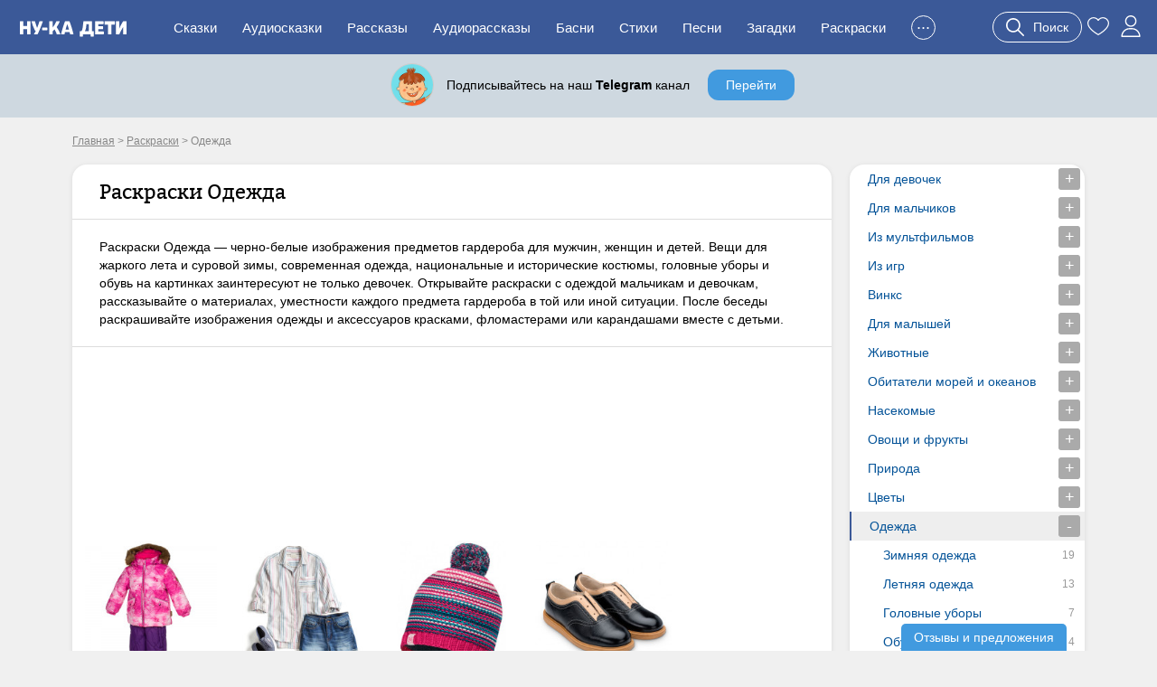

--- FILE ---
content_type: text/html; charset=UTF-8
request_url: https://nukadeti.ru/raskraski/odezhda
body_size: 16419
content:
<!DOCTYPE html><html lang="ru"><head><title>Раскраски Одежда - распечатать бесплатно</title><meta charset="utf-8" /><meta name="description" content="Раскраски Одежда — черно-белые изображения предметов гардероба для мужчин, женщин и детей. Вещи для жаркого лета и суровой зимы, современная одежда, национальные и исторические костюмы, головные уборы и обувь на картинках заинтересуют не только девочек. Открывайте раскраски с одеждой мальчикам и девочкам, рассказывайте о материалах, уместности каждого предмета гардероба в той или иной ситуации. После беседы раскрашивайте изображения одежды и аксессуаров красками, фломастерами или карандашами вместе с детьми." /><link rel="shortcut icon" href="/content/images/icons/favicon.ico" type="image/x-icon" /><meta name="viewport" content="width=device-width, initial-scale=1" /><link rel="canonical" href="https://nukadeti.ru/raskraski/odezhda" /><link rel="stylesheet" type="text/css" href="/content/css/static/884e902898390879b43ad817e9abc84b.css" /><script type="text/javascript" src="//ajax.googleapis.com/ajax/libs/jquery/2.1.3/jquery.min.js"></script><script type="text/javascript" src="/content/js/static/6df66cffad5a716bb41250795844ce47.js"></script>                <script async src="https://yandex.ru/ads/system/header-bidding.js"></script>
                <script>
                    var adfoxBiddersMap = {
                        "myTarget": "3291317",
                        "buzzoola": "3291255",
                        "betweenDigital": "3291822",
                        "sape": "3291397",
                        "adriver": "3318080",
                      //  "hybrid": "3338972",
                        "mediasniper": "3346555"
                    };
                    if (window.innerWidth <= 760) {
                        var adUnits = [{"code":"ya-hor1","bids":[{"bidder":"myTarget","params":{"placementId":"1793334"}},{"bidder":"buzzoola","params":{"placementId":"1289452"}},{"bidder":"sape","params":{"placementId":"934370"}},{"bidder":"betweenDigital","params":{"placementId":"4833316"}},{"bidder":"adriver","params":{"placementId":"186:nukadetiru_300x250_m_up"}},{"bidder":"mediasniper","params":{"placementId":"31418"}}],"sizes":[[300,250],[300,300],[300,320],[250,250]]}];
                    } else {
                        var adUnits = [{"code":"ya-hor1","bids":[{"bidder":"myTarget","params":{"placementId":"1793332"}},{"bidder":"buzzoola","params":{"placementId":"1289451"}},{"bidder":"sape","params":{"placementId":"934369"}},{"bidder":"betweenDigital","params":{"placementId":"4834009"}},{"bidder":"adriver","params":{"placementId":"186:nukadetiru_728x90_d_up"}},{"bidder":"mediasniper","params":{"placementId":"31417"}}],"sizes":[[820,180],[800,180],[800,100],[728,90],[640,180],[640,100],[600,150],[468,60]]},{"code":"adfx1","bids":[{"bidder":"myTarget","params":{"placementId":"1833614"}},{"bidder":"buzzoola","params":{"placementId":"1289237"}},{"bidder":"sape","params":{"placementId":"933998"}},{"bidder":"betweenDigital","params":{"placementId":"4834010"}},{"bidder":"adriver","params":{"placementId":"186:nukadetiru_300x600_right"}},{"bidder":"mediasniper","params":{"placementId":"31423"}}],"sizes":[[300,600],[300,300],[260,600],[260,300],[240,600],[240,400]]},{"code":"ya-fl-ad","bids":[{"bidder":"myTarget","params":{"placementId":"1826422"}},{"bidder":"buzzoola","params":{"placementId":"1290248"}},{"bidder":"sape","params":{"placementId":"935721"}},{"bidder":"betweenDigital","params":{"placementId":"4837065"}},{"bidder":"adriver","params":{"placementId":"186:nukadetiru_1000x120_d_FloorAd"}},{"bidder":"mediasniper","params":{"placementId":"31424"}}],"sizes":[[1080,120],[1000,120],[970,90],[960,90],[820,120],[728,90]]}];
                    }

                    for(var i in adUnits) {
                        if(adUnits[i].rules) {
                            for(j in adUnits[i].rules) {
                                for(k in adUnits[i].sizes) {
                                    if(adUnits[i].sizes[k][0] == adUnits[i].rules[j].width) {
                                        if(!(window.innerWidth > adUnits[i].rules[j].separateWidth)) {
                                            adUnits[i].sizes[k][0] = Math.floor(eval(adUnits[i].rules[j].rule))
                                        }
                                    }
                                }
                            }
                        }
                        for(var l in adUnits[i].bids) {
                            if(adUnits[i].bids[l].bidder == 'adriver') {
                                adUnits[i].bids[l].params.additional = {ext : {query: "cid=" + localStorage.getItem('adrcid')}};
                            }
                            else if(adUnits[i].bids[l].bidder == 'buzzoola') {
                                adUnits[i].bids[l].params.additional = {
                                    fpuids: (function () {
                                        try {
                                            return window.Buzzoola.User.getAllData();
                                        } catch (ex) {
                                            return {};
                                        }
                                    })()
                                }
                            }
                        }
                    }

                    var userTimeout = 1000;
                    window.YaHeaderBiddingSettings = {
                        biddersMap: adfoxBiddersMap,
                        adUnits: adUnits,
                        timeout: userTimeout,
                    };
                </script>
                <script src="https://content.adriver.ru/AdRiverFPS.js"></script>
                <script src="https://tube.buzzoola.com/js/lib/buzzoola_ext.js"></script>
                                    <script>window.yaContextCb = window.yaContextCb || []</script>
                                    <script src="https://yandex.ru/ads/system/context.js" async></script>
                </head><body class="coloration-cat"><div class="all"><div id="header"><div class="menu-wrap"><div class="menu-back"><div class="menu-inner container-full"><div class="logo-wrap"><noindex><div class="m-menu"><div class="menu-handler"><i></i></div></div></noindex><a href="/" class="logo"><img src="/content/images/logo-m.svg"></a></div><ul class="menu"><li><a href="/skazki">Сказки</a></li><li><a href="/audioskazki">Аудиосказки</a></li><li><a href="/rasskazy">Рассказы</a></li><li><a href="/audioskazki/rasskazy">Аудиорассказы</a></li><li class="last-8"><a href="/basni">Басни</a></li><li class="last-7"><a href="/stihi">Стихи</a></li><li class="last-6"><a href="/pesni">Песни</a></li><li class="last-5"><a href="/zagadki">Загадки</a></li><li class="last-4"><a href="/raskraski">Раскраски</a></li><li class="last-3"><a href="/blog">Блог</a></li><li class="last-2"><a href="/multiki">Мультики</a></li><li class="add-sr last-1"><a href="#"><span>+</span>Добавить</a></li><li class="hide-btn"><a href="#">...</a></li></ul><div class="u-acts"><a href="#" class="search-a search-act"><svg width="20" height="20"><use xlink:href="#search"></use></svg><span>Поиск</span></a><a href="/collection"><svg width="24" height="24"><use xlink:href="#to_like"></use></svg></a><a href="/auth" class="elem prof auth-btn"><svg width="24" height="24"><use xlink:href="#user"></use></svg></a></div></div></div></div></div><div id="crumbs" itemscope itemtype="http://schema.org/BreadcrumbList" class="container"><noindex><span itemscope itemprop="itemListElement" itemtype="http://schema.org/ListItem"><a itemprop="item" rel="nofollow" class="crumb" href="/"><span itemprop="name">Главная</span><meta itemprop="position" content="1"></a></span></noindex> > <span itemscope itemprop="itemListElement" itemtype="http://schema.org/ListItem"><a itemprop="item" class="crumb" href="/raskraski"><span itemprop="name">Раскраски</span><meta itemprop="position" content="2"></a></span> > <noindex><span class="crumb">Одежда</span></noindex></div><div class="two-cols container"><div class="l-col m-cont"><div class="big std st-bl cat-wrap" data-id="148"><div class="hdr"><h1>Раскраски Одежда</h1></div><div class="cnt cat-desc">Раскраски Одежда — черно-белые изображения предметов гардероба для мужчин, женщин и детей. Вещи для жаркого лета и суровой зимы, современная одежда, национальные и исторические костюмы, головные уборы и обувь на картинках заинтересуют не только девочек. Открывайте раскраски с одеждой мальчикам и девочкам, рассказывайте о материалах, уместности каждого предмета гардероба в той или иной ситуации. После беседы раскрашивайте изображения одежды и аксессуаров красками, фломастерами или карандашами вместе с детьми.</div><div class="cnt adv-hor"><div class="ad-block ya horiz"><div id="ya-hor1" class="ya-hor1"></div><script>
 function create(t, o, e) {
     window.yaContextCb.push(()=>{
         Ya.adfoxCode.createAdaptive({
                ownerId: 1489631,
                containerId: 'ya-hor1',
                params: t
            }, o, e);
        });
     }
     function createM() {
         create({
                pp: 'g',
                ps: 'grpf',
                p2: 'jklv'
            }, ['tablet', 'phone'], {
                tabletWidth: 760,
            phoneWidth: 480,
            isAutoReloads: true
        });
     }
     function createD() {
          create({
                pp: 'g',
                ps: 'grpf',
                p2: 'jklb'
            }, ['desktop'], {
                tabletWidth: 760,
            isAutoReloads: true
        });
     }
     if (window.innerWidth <= 760) {
         createM();
        // createD();
     }
     else {
         createD();
        // createM();
     }
</script></div></div><ul class="subcats color-cats"><li><a href="/raskraski/zimnyaya-odezhda" class="cat st-bl"><img src="/content/images/static/colorcat200x200/149_2222.jpg" alt="Раскраски Зимняя одежда"><h3>Зимняя одежда</h3></a></li><li><a href="/raskraski/letnyaya-odezhda" class="cat st-bl"><img src="/content/images/static/colorcat200x200/150_2223.jpg" alt="Раскраски Летняя одежда"><h3>Летняя одежда</h3></a></li><li><a href="/raskraski/golovnye-ubory" class="cat st-bl"><img src="/content/images/static/colorcat200x200/152_2224.jpg" alt="Раскраски Головные уборы"><h3>Головные уборы</h3></a></li><li><a href="/raskraski/obuv" class="cat st-bl"><img src="/content/images/static/colorcat200x200/151_2225.jpg" alt="Раскраски Обувь"><h3>Обувь</h3></a></li></ul><div class="clear"></div></div><div class="live-list colors"><div class="filter"><div class="filter-data" data-amount="35" data-pagesize="148" data-category="148" data-tags="0" data-type="color"></div><div class="f-item-wrr"><div class="f-item-wr"><div class="f-item sort"><span>Сортировать по:</span><a href="#" data-type="pop">Популярность</a><a href="#" data-type="date" class="active">Дата добавления</a><a href="#" data-type="likes">Лайки</a></div></div></div></div><ul class="std-list"><li class="st-bl" data-ex="358" data-or="304"><a href="/raskraski/varezhka"><img src="/content/images/static/color200x200/304_357.jpg" alt="Варежка" width="200" height="200"><div class="name">Варежка</div><span class="dwl-cnt">2315</span></a></li><li class="st-bl" data-ex="842" data-or="571"><a href="/raskraski/shapka-s-bubonom"><img src="/content/images/static/color200x200/571_841.jpg" alt="Шапка с бубоном" width="200" height="200"><div class="name">Шапка с бубоном</div><span class="dwl-cnt">2010</span></a></li><li class="st-bl" data-ex="1030" data-or="697"><a href="/raskraski/malenkaya-shuba"><img src="/content/images/static/color200x200/697_1029.jpg" alt="Маленькая шуба" width="200" height="200"><div class="name">Маленькая шуба</div><span class="dwl-cnt">908</span></a></li><li class="st-bl" data-ex="1032" data-or="698"><a href="/raskraski/sviter"><img src="/content/images/static/color200x200/698_1031.jpg" alt="Свитер" width="200" height="200"><div class="name">Свитер</div><span class="dwl-cnt">1131</span></a></li><li class="st-bl" data-ex="1034" data-or="699"><a href="/raskraski/valenki"><img src="/content/images/static/color200x200/699_1033.jpg" alt="Валенки" width="200" height="200"><div class="name">Валенки</div><span class="dwl-cnt">1051</span></a></li><li class="st-bl" data-ex="1036" data-or="700"><a href="/raskraski/kurtka"><img src="/content/images/static/color200x200/700_1035.jpg" alt="Куртка" width="200" height="200"><div class="name">Куртка</div><span class="dwl-cnt">629</span></a></li><li class="st-bl" data-ex="1038" data-or="701"><a href="/raskraski/detskie-sapozhki"><img src="/content/images/static/color200x200/701_1037.jpg" alt="Детские сапожки" width="200" height="200"><div class="name">Детские сапожки</div><span class="dwl-cnt">1047</span></a></li><li class="st-bl" data-ex="1040" data-or="702"><a href="/raskraski/zimnie-varezhki"><img src="/content/images/static/color200x200/702_1039.jpg" alt="Зимние варежки" width="200" height="200"><div class="name">Зимние варежки</div><span class="dwl-cnt">752</span></a></li><li class="st-bl" data-ex="1042" data-or="703"><a href="/raskraski/shapka-ushanka"><img src="/content/images/static/color200x200/703_1041.jpg" alt="Шапка ушанка" width="200" height="200"><div class="name">Шапка ушанка</div><span class="dwl-cnt">577</span></a></li><li class="st-bl" data-ex="1044" data-or="704"><a href="/raskraski/sharfik"><img src="/content/images/static/color200x200/704_1043.jpg" alt="Шарфик" width="200" height="200"><div class="name">Шарфик</div><span class="dwl-cnt">500</span></a></li><li class="st-bl" data-ex="1046" data-or="705"><a href="/raskraski/platice"><img src="/content/images/static/color200x200/705_1045.jpg" alt="Платьице" width="200" height="200"><div class="name">Платьице</div><span class="dwl-cnt">1755</span></a></li><li class="st-bl" data-ex="1048" data-or="706"><a href="/raskraski/shorty"><img src="/content/images/static/color200x200/706_1047.jpg" alt="Шорты" width="200" height="200"><div class="name">Шорты</div><span class="dwl-cnt">806</span></a></li><li class="st-bl" data-ex="1050" data-or="707"><a href="/raskraski/yubochka"><img src="/content/images/static/color200x200/lpatt.jpg" data-src="/content/images/static/color200x200/707_1049.jpg" class="lazy" alt="Юбочка" width="200" height="200"><div class="name">Юбочка</div><span class="dwl-cnt">678</span></a></li><li class="st-bl" data-ex="1052" data-or="708"><a href="/raskraski/sarafan"><img src="/content/images/static/color200x200/lpatt.jpg" data-src="/content/images/static/color200x200/708_1051.jpg" class="lazy" alt="Сарафан" width="200" height="200"><div class="name">Сарафан</div><span class="dwl-cnt">470</span></a></li><li class="st-bl" data-ex="1054" data-or="709"><a href="/raskraski/futbolka"><img src="/content/images/static/color200x200/lpatt.jpg" data-src="/content/images/static/color200x200/709_1053.jpg" class="lazy" alt="Футболка" width="200" height="200"><div class="name">Футболка</div><span class="dwl-cnt">889</span></a></li><li class="st-bl" data-ex="1056" data-or="710"><a href="/raskraski/panama"><img src="/content/images/static/color200x200/lpatt.jpg" data-src="/content/images/static/color200x200/710_1055.jpg" class="lazy" alt="Панама" width="200" height="200"><div class="name">Панама</div><span class="dwl-cnt">693</span></a></li><li class="st-bl" data-ex="1058" data-or="711"><a href="/raskraski/kepka"><img src="/content/images/static/color200x200/lpatt.jpg" data-src="/content/images/static/color200x200/711_1057.jpg" class="lazy" alt="Кепка" width="200" height="200"><div class="name">Кепка</div><span class="dwl-cnt">930</span></a></li><li class="st-bl" data-ex="1060" data-or="712"><a href="/raskraski/sandalii"><img src="/content/images/static/color200x200/lpatt.jpg" data-src="/content/images/static/color200x200/712_1059.jpg" class="lazy" alt="Сандалии" width="200" height="200"><div class="name">Сандалии</div><span class="dwl-cnt">479</span></a></li><li class="st-bl" data-ex="2996" data-or="1893"><a href="/raskraski/devochka-i-snezhinki"><img src="/content/images/static/color200x200/lpatt.jpg" data-src="/content/images/static/color200x200/1893_2995.jpg" class="lazy" alt="Девочка и снежинки" width="200" height="200"><div class="name">Девочка и снежинки</div><span class="dwl-cnt">1557</span></a></li><li class="st-bl"><a href="/raskraski/krasivye-zimnie-varezhki"><img src="/content/images/static/color200x200/lpatt.jpg" data-src="/content/images/static/color200x200/2957_4601.jpg" class="lazy" alt="Красивые зимние варежки" width="200" height="200"><div class="name">Красивые зимние варежки</div><span class="dwl-cnt">372</span></a></li><li class="st-bl"><a href="/raskraski/kucha-zimnikh-valenok"><img src="/content/images/static/color200x200/lpatt.jpg" data-src="/content/images/static/color200x200/2972_4618.jpg" class="lazy" alt="Куча зимних валенок" width="200" height="200"><div class="name">Куча зимних валенок</div><span class="dwl-cnt">177</span></a></li><li class="st-bl"><a href="/raskraski/vyazanyj-sviter"><img src="/content/images/static/color200x200/lpatt.jpg" data-src="/content/images/static/color200x200/3507_5269.jpg" class="lazy" alt="Вязаный свитер" width="200" height="200"><div class="name">Вязаный свитер</div><span class="dwl-cnt">463</span></a></li><li class="st-bl" data-ex="5767" data-or="3947"><a href="/raskraski/letnyaya-rubashka"><img src="/content/images/static/color200x200/lpatt.jpg" data-src="/content/images/static/color200x200/3947_5766.jpg" class="lazy" alt="Летняя рубашка" width="200" height="200"><div class="name">Летняя рубашка</div><span class="dwl-cnt">441</span></a></li><li class="st-bl" data-ex="5794" data-or="3970"><a href="/raskraski/tufelki-dlya-devochki"><img src="/content/images/static/color200x200/lpatt.jpg" data-src="/content/images/static/color200x200/3970_5793.jpg" class="lazy" alt="Туфельки для девочки" width="200" height="200"><div class="name">Туфельки для девочки</div><span class="dwl-cnt">537</span></a></li><li class="st-bl"><a href="/raskraski/tjoplaya-shapochka"><img src="/content/images/static/color200x200/lpatt.jpg" data-src="/content/images/static/color200x200/4170_6079.jpg" class="lazy" alt="Тёплая шапочка" width="200" height="200"><div class="name">Тёплая шапочка</div><span class="dwl-cnt">439</span></a></li><li class="st-bl"><a href="/raskraski/kolpak-deda-moroza-so-zvezdami"><img src="/content/images/static/color200x200/lpatt.jpg" data-src="/content/images/static/color200x200/4172_6081.jpg" class="lazy" alt="Колпак Деда Мороза со звездами" width="200" height="200"><div class="name">Колпак Деда Мороза со звездами</div><span class="dwl-cnt">345</span></a></li><li class="st-bl"><a href="/raskraski/varezhki-na-rezinke"><img src="/content/images/static/color200x200/lpatt.jpg" data-src="/content/images/static/color200x200/4185_6094.jpg" class="lazy" alt="Варежки на резинке" width="200" height="200"><div class="name">Варежки на резинке</div><span class="dwl-cnt">380</span></a></li><li class="st-bl" data-ex="6824" data-or="4743"><a href="/raskraski/yubka-i-zhilet-s-serdechkami"><img src="/content/images/static/color200x200/lpatt.jpg" data-src="/content/images/static/color200x200/4743_6823.jpg" class="lazy" alt="Юбка и жилет с сердечками" width="200" height="200"><div class="name">Юбка и жилет с сердечками</div><span class="dwl-cnt">203</span></a></li><li class="st-bl" data-ex="6826" data-or="4744"><a href="/raskraski/teplyj-sviter"><img src="/content/images/static/color200x200/lpatt.jpg" data-src="/content/images/static/color200x200/4744_6825.jpg" class="lazy" alt="Теплый свитер" width="200" height="200"><div class="name">Теплый свитер</div><span class="dwl-cnt">287</span></a></li><li class="st-bl" data-ex="6828" data-or="4745"><a href="/raskraski/pukhovaya-kurtka"><img src="/content/images/static/color200x200/lpatt.jpg" data-src="/content/images/static/color200x200/4745_6827.jpg" class="lazy" alt="Пуховая куртка" width="200" height="200"><div class="name">Пуховая куртка</div><span class="dwl-cnt">358</span></a></li><li class="st-bl" data-ex="6830" data-or="4746"><a href="/raskraski/detskij-kombinezon"><img src="/content/images/static/color200x200/lpatt.jpg" data-src="/content/images/static/color200x200/4746_6829.jpg" class="lazy" alt="Детский комбинезон" width="200" height="200"><div class="name">Детский комбинезон</div><span class="dwl-cnt">224</span></a></li><li class="st-bl" data-ex="6832" data-or="4747"><a href="/raskraski/raznocvetnaya-futbolka"><img src="/content/images/static/color200x200/lpatt.jpg" data-src="/content/images/static/color200x200/4747_6831.jpg" class="lazy" alt="Разноцветная футболка" width="200" height="200"><div class="name">Разноцветная футболка</div><span class="dwl-cnt">247</span></a></li><li class="st-bl" data-ex="6834" data-or="4748"><a href="/raskraski/plate-s-ryushami"><img src="/content/images/static/color200x200/lpatt.jpg" data-src="/content/images/static/color200x200/4748_6833.jpg" class="lazy" alt="Платье с рюшами" width="200" height="200"><div class="name">Платье с рюшами</div><span class="dwl-cnt">511</span></a></li><li class="st-bl" data-ex="6836" data-or="4749"><a href="/raskraski/shapka-v-komplekte-s-sharfom"><img src="/content/images/static/color200x200/lpatt.jpg" data-src="/content/images/static/color200x200/4749_6835.jpg" class="lazy" alt="Шапка в комплекте с шарфом" width="200" height="200"><div class="name">Шапка в комплекте с шарфом</div><span class="dwl-cnt">304</span></a></li><li class="st-bl"><a href="/raskraski/teplye-nosochki"><img src="/content/images/static/color200x200/lpatt.jpg" data-src="/content/images/static/color200x200/4750_6837.jpg" class="lazy" alt="Теплые носочки" width="200" height="200"><div class="name">Теплые носочки</div><span class="dwl-cnt">214</span></a></li></ul><div class="clear"></div></div></div><div class="r-col r-cont"><div class="r-menu am"><div class="r-menu-item st-bl"><ul><li><a href="/raskraski/dlya-devochek"><span class="m-handler plus"></span>Для девочек</a><ul class="sub sub2 hide"><li><a href="/raskraski/barbie" data-am="49">Барби</a></li><li><a href="/raskraski/monster-high" data-am="11">Монстр Хай</a></li><li><a href="/raskraski/princessy-disney" data-am="17">Принцессы Дисней</a></li><li><a href="/raskraski/utochka-lalafanfan" data-am="80">Уточка Лалафанфан</a></li><li><a href="/raskraski/italyanskie-memy" data-am="9">Итальянские мемы</a></li><li><a href="/raskraski/hello-kitty" data-am="34">Hello Kitty</a></li><li><a href="/raskraski/labubu" data-am="10">Лабубу</a></li><li><a href="/raskraski/kuromi" data-am="14">Куроми</a></li><li><a href="/raskraski/my-little-pony" data-am="58">My little pony</a></li><li><a href="/raskraski/kukly-lol"><span class="m-handler plus"></span>Куклы ЛОЛ</a><ul class="sub sub3 hide"><li><a href="/raskraski/lol-omg" data-am="9">ЛОЛ ОМГ</a></li></ul></li><li><a href="/raskraski/milye" data-am="17">Милые</a></li><li><a href="/raskraski/lama" data-am="6">Ламы</a></li><li><a href="/raskraski/rusalki" data-am="23">Русалки</a></li><li><a href="/raskraski/edinorogi" data-am="77">Единороги</a></li><li><a href="/raskraski/belosnezhka" data-am="16">Белоснежка</a></li><li><a href="/raskraski/rusalochka" data-am="14">Русалочка</a></li><li><a href="/raskraski/rapuncel" data-am="24">Рапунцель</a></li><li><a href="/raskraski/princessy" data-am="47">Принцессы</a></li><li><a href="/raskraski/kukly" data-am="31">Куклы</a></li><li><a href="/raskraski/raskraski-fei" data-am="23">Феи</a></li><li><a href="/raskraski/kawaii" data-am="42">Кавай</a></li></ul></li><li><a href="/raskraski/dlya-malchikov"><span class="m-handler plus"></span>Для мальчиков</a><ul class="sub sub3 hide"><li><a href="/raskraski/mashiny"><span class="m-handler plus"></span>Машины</a><ul class="sub sub4 hide"><li><a href="/raskraski/gonochnye-mashiny" data-am="50">Гоночные</a></li><li><a href="/raskraski/dzhipy" data-am="30">Джипы</a></li><li><a href="/raskraski/raskraski-kabriolet" data-am="19">Кабриолет</a></li><li><a href="/raskraski/mashiny-bmw" data-am="39">BMW</a></li><li><a href="/raskraski/mersedes-benz" data-am="38">Mercedes Benz</a></li><li><a href="/raskraski/toyota" data-am="16">Toyota</a></li><li><a href="/raskraski/lamborghini" data-am="4">Lamborghini</a></li><li><a href="/raskraski/ferrari" data-am="5">Ferrari</a></li><li><a href="/raskraski/porsche" data-am="4">Porsche</a></li><li><a href="/raskraski/audi" data-am="33">Audi</a></li><li><a href="/raskraski/jaguar" data-am="17">Jaguar</a></li><li><a href="/raskraski/honda" data-am="16">Honda</a></li><li><a href="/raskraski/ford" data-am="21">Ford</a></li><li><a href="/raskraski/mazda" data-am="16">Mazda</a></li><li><a href="/raskraski/volkswagen" data-am="18">Volkswagen</a></li><li><a href="/raskraski/renault" data-am="16">Renault</a></li><li><a href="/raskraski/mashiny-vaz" data-am="19">ВАЗ</a></li></ul></li><li><a href="/raskraski/gruzoviki" data-am="52">Грузовики</a></li><li><a href="/raskraski/motocikly" data-am="32">Мотоциклы</a></li><li><a href="/raskraski/korabli" data-am="31">Корабли</a></li><li><a href="/raskraski/raskraski-transport"><span class="m-handler plus"></span>Транспорт</a><ul class="sub sub5 hide"><li><a href="/raskraski/raskraski-poezd" data-am="9">Поезда</a></li><li><a href="/raskraski/raskraski-tramvaj" data-am="4">Трамваи</a></li><li><a href="/raskraski/raskraski-trollejbus" data-am="4">Троллейбусы</a></li><li><a href="/raskraski/raskraski-avtobusy" data-am="9">Автобусы</a></li><li><a href="/raskraski/raskraski-metro" data-am="1">Метро</a></li><li><a href="/raskraski/raskraski-taksi" data-am="4">Такси</a></li></ul></li><li><a href="/raskraski/raskraski-vertolety" data-am="26">Вертолеты</a></li><li><a href="/raskraski/samolety"><span class="m-handler plus"></span>Самолеты</a><ul class="sub sub6 hide"><li><a href="/raskraski/raskraski-istrebiteli" data-am="50">Истребители</a></li></ul></li><li><a href="/raskraski/voennaya-tekhnika" data-am="52">Военная техника</a></li><li><a href="/raskraski/tanki" data-am="39">Танки</a></li><li><a href="/raskraski/raskraski-velosipedy" data-am="6">Велосипеды</a></li><li><a href="/raskraski/raskraski-pozharnye-mashiny" data-am="27">Пожарные машины</a></li><li><a href="/raskraski/policejskaya-mashina" data-am="21">Полицейские машины</a></li><li><a href="/raskraski/skoraya-pomoshh" data-am="3">Скорая помощь</a></li><li><a href="/raskraski/raskraski-stroitelnaya-tekhnika" data-am="34">Строительная техника</a></li><li><a href="/raskraski/raskraski-traktor" data-am="28">Тракторы</a></li><li><a href="/raskraski/hot-wheels" data-am="26">Хот Вилс</a></li><li><a href="/raskraski/roboty" data-am="40">Роботы</a></li><li><a href="/raskraski/kosmos"><span class="m-handler plus"></span>Космос</a><ul class="sub sub7 hide"><li><a href="/raskraski/raketa" data-am="18">Ракеты</a></li><li><a href="/raskraski/luna" data-am="7">Луна</a></li><li><a href="/raskraski/solnce" data-am="5">Солнце</a></li></ul></li><li><a href="/raskraski/chelovek-pauk" data-am="28">Человек-паук</a></li></ul></li><li><a href="/raskraski/multfilmy"><span class="m-handler plus"></span>Из мультфильмов</a><ul class="sub sub4 hide"><li><a href="/raskraski/frozen" data-am="71">Холодное сердце</a></li><li><a href="/raskraski/tri-kota" data-am="26">Три кота</a></li><li><a href="/raskraski/robocar-poli" data-am="16">Робокар Поли</a></li><li><a href="/raskraski/svinka-peppa" data-am="38">Свинка Пеппа</a></li><li><a href="/raskraski/minions" data-am="32">Миньоны</a></li><li><a href="/raskraski/anime" data-am="30">Аниме</a></li><li><a href="/raskraski/paw-patrol" data-am="16">Щенячий патруль</a></li><li><a href="/raskraski/vspysh-i-chudo-mashinki" data-am="34">Вспыш и чудо-машинки</a></li><li><a href="/raskraski/sonic" data-am="16">Соник</a></li><li><a href="/raskraski/toy-story" data-am="33">История игрушек</a></li><li><a href="/raskraski/fiksiki" data-am="17">Фиксики</a></li><li><a href="/raskraski/barboskiny" data-am="43">Барбоскины</a></li><li><a href="/raskraski/zveropolis" data-am="16">Зверополис</a></li><li><a href="/raskraski/bambi" data-am="3">Бэмби</a></li><li><a href="/raskraski/smeshariki" data-am="16">Смешарики</a></li><li><a href="/raskraski/mimimishki" data-am="16">Мимимишки</a></li><li><a href="/raskraski/korol-lev" data-am="15">Король Лев</a></li><li><a href="/raskraski/garri-potter" data-am="29">Гарри Поттер</a></li><li><a href="/raskraski/uehnsdej-addams" data-am="47">Уэнсдей Аддамс</a></li><li><a href="/raskraski/mikki-maus"><span class="m-handler plus"></span>Микки Маус</a><ul class="sub sub5 hide"><li><a href="/raskraski/minni-maus" data-am="14">Минни Маус</a></li></ul></li><li><a href="/raskraski/raskraski-dusha-soul" data-am="19">Душа (Soul)</a></li><li><a href="/raskraski/luca" data-am="9">Лука (Luca)</a></li><li><a href="/raskraski/kak-priruchit-drakona" data-am="8">Как приручить дракона</a></li><li><a href="/raskraski/druzhnye-mopsy" data-am="16">Дружные мопсы</a></li><li><a href="/raskraski/pchelka-majya" data-am="16">Пчелка Майя</a></li><li><a href="/raskraski/graviti-folz" data-am="16">Гравити Фолз</a></li><li><a href="/raskraski/malenkij-princ" data-am="4">Маленький принц</a></li><li><a href="/raskraski/tom-i-dzherri" data-am="33">Том и Джерри</a></li><li><a href="/raskraski/raskraski-iz-multfilma-kniga-dzhunglej" data-am="16">Книга Джунглей</a></li><li><a href="/raskraski/vinni-pukh" data-am="17">Винни Пух</a></li><li><a href="/raskraski/sovetskij-vinni-pukh" data-am="13">Винни Пух советский </a></li><li><a href="/raskraski/kotenok-gav" data-am="16">Котенок Гав</a></li><li><a href="/raskraski/malysh-i-karlson" data-am="15">Малыш и Карлсон</a></li><li><a href="/raskraski/nu-pogodi" data-am="15">Ну погоди</a></li><li><a href="/raskraski/cheburashka" data-am="47">Чебурашка</a></li><li><a href="/raskraski/prostokvashino" data-am="16">Простоквашино</a></li><li><a href="/raskraski/star-wars" data-am="15">Звёздные войны</a></li><li><a href="/raskraski/geroi-v-maskakh" data-am="16">Герои в масках</a></li><li><a href="/raskraski/skubi-du" data-am="16">Скуби Ду</a></li><li><a href="/raskraski/lilo-i-stitch" data-am="8">Лило и Стич</a></li><li><a href="/raskraski/baby-shark" data-am="18">Акулёнок</a></li><li><a href="/raskraski/yoko" data-am="16">Йоко</a></li><li><a href="/raskraski/priklyucheniya-barona-myunkhauzena" data-am="12">Приключения барона Мюнхаузена</a></li></ul></li><li><a href="/raskraski/videoigry"><span class="m-handler plus"></span>Из игр</a><ul class="sub sub5 hide"><li><a href="/raskraski/huggy-wuggy" data-am="66">Хагги Вагги</a></li><li><a href="/raskraski/robloks" data-am="23">Роблокс</a></li><li><a href="/raskraski/brawl-stars" data-am="50">Браво Старс (Brawl Stars)</a></li><li><a href="/raskraski/toca-boca" data-am="51">Тока Бока</a></li><li><a href="/raskraski/among-us" data-am="48">Амонг Ас (Among Us)</a></li><li><a href="/raskraski/raduzhnye-druzya" data-am="45">Радужные друзья (Rainbow Friends)</a></li><li><a href="/raskraski/fnaf-animatroniki" data-am="50">Аниматроники</a></li><li><a href="/raskraski/cartoon-cat" data-am="15">Картун Кэт</a></li><li><a href="/raskraski/sirenogolovyj" data-am="22">Сиреноголовый</a></li><li><a href="/raskraski/bendi-i-chernilnaya-mashina" data-am="17">Бенди и чернильная машина</a></li></ul></li><li><a href="/raskraski/winx"><span class="m-handler plus"></span>Винкс</a><ul class="sub sub6 hide"><li><a href="/raskraski/vinks-blum" data-am="8">Блум</a></li><li><a href="/raskraski/vinks-lejla" data-am="4">Лейла</a></li><li><a href="/raskraski/vinks-muza" data-am="5">Муза</a></li><li><a href="/raskraski/vinks-stella" data-am="4">Стелла</a></li><li><a href="/raskraski/vinks-tekna" data-am="5">Текна</a></li><li><a href="/raskraski/vinks-flora" data-am="5">Флора</a></li><li><a href="/raskraski/vinks-piksi" data-am="8">Пикси</a></li><li><a href="/raskraski/vinks-triks" data-am="6">Трикс</a></li></ul></li><li><a href="/raskraski/dlya-malyshej"><span class="m-handler plus"></span>Для малышей</a><ul class="sub sub7 hide"><li><a href="/raskraski/igrushki"><span class="m-handler plus"></span>Игрушки</a><ul class="sub sub8 hide"><li><a href="/raskraski/nevalyashka" data-am="8">Неваляшка</a></li><li><a href="/raskraski/plyushevyj-mishka" data-am="8">Плюшевый мишка</a></li></ul></li></ul></li><li><a href="/raskraski/zhivotnye"><span class="m-handler plus"></span>Животные</a><ul class="sub sub8 hide"><li><a href="/raskraski/medvedi" data-am="61">Медведи</a></li><li><a href="/raskraski/volki" data-am="23">Волки</a></li><li><a href="/raskraski/lisy" data-am="29">Лисы</a></li><li><a href="/raskraski/zajcy" data-am="70">Зайцы</a></li><li><a href="/raskraski/loshadi-i-poni" data-am="28">Лошади и пони</a></li><li><a href="/raskraski/osliki" data-am="13">Ослики</a></li><li><a href="/raskraski/oleni" data-am="18">Олени</a></li><li><a href="/raskraski/losi" data-am="7">Лоси</a></li><li><a href="/raskraski/byki" data-am="7">Быки</a></li><li><a href="/raskraski/kabany" data-am="4">Кабаны</a></li><li><a href="/raskraski/pticy"><span class="m-handler plus"></span>Птицы</a><ul class="sub sub9 hide"><li><a href="/raskraski/utki-i-utyata" data-am="27">Утки и утята</a></li><li><a href="/raskraski/dyatly" data-am="6">Дятлы</a></li><li><a href="/raskraski/snegiri" data-am="4">Снегири</a></li><li><a href="/raskraski/sinicy" data-am="5">Синицы</a></li><li><a href="/raskraski/lastochki" data-am="5">Ласточки</a></li><li><a href="/raskraski/vorobi" data-am="3">Воробьи</a></li><li><a href="/raskraski/golubi" data-am="4">Голуби</a></li><li><a href="/raskraski/vorony" data-am="2">Вороны</a></li><li><a href="/raskraski/raskraski-orly" data-am="1">Орлы</a></li><li><a href="/raskraski/sovy" data-am="22">Совы</a></li><li><a href="/raskraski/popugai" data-am="19">Попугаи</a></li><li><a href="/raskraski/pingviny" data-am="17">Пингвины</a></li><li><a href="/raskraski/capli" data-am="1">Цапли</a></li><li><a href="/raskraski/zhuravl" data-am="4">Журавли</a></li><li><a href="/raskraski/pelikany" data-am="5">Пеликаны</a></li><li><a href="/raskraski/strausy" data-am="4">Страусы</a></li><li><a href="/raskraski/lebedi" data-am="6">Лебеди</a></li><li><a href="/raskraski/raskraski-flamingo" data-am="16">Фламинго</a></li><li><a href="/raskraski/pavliny" data-am="5">Павлины</a></li><li><a href="/raskraski/indyuki" data-am="13">Индюки</a></li><li><a href="/raskraski/glukhar" data-am="2">Глухари</a></li></ul></li><li><a href="/raskraski/koshki" data-am="68">Кошки и котята</a></li><li><a href="/raskraski/sobaki" data-am="85">Собаки и щенки</a></li><li><a href="/raskraski/domashnie-zhivotnye"><span class="m-handler plus"></span>Домашние животные</a><ul class="sub sub10 hide"><li><a href="/raskraski/korovy" data-am="25">Коровы</a></li><li><a href="/raskraski/kozy" data-am="19">Козы</a></li><li><a href="/raskraski/ovechki" data-am="15">Овечки</a></li><li><a href="/raskraski/barany" data-am="5">Бараны</a></li><li><a href="/raskraski/kuricy" data-am="17">Курицы</a></li><li><a href="/raskraski/petukhi" data-am="15">Петухи</a></li><li><a href="/raskraski/cyplyata" data-am="15">Цыплята</a></li><li><a href="/raskraski/gusi" data-am="11">Гуси</a></li><li><a href="/raskraski/svini" data-am="23">Свиньи</a></li></ul></li><li><a href="/raskraski/enoty" data-am="10">Еноты</a></li><li><a href="/raskraski/myshki" data-am="17">Мышки</a></li><li><a href="/raskraski/raskraski-bobry" data-am="3">Бобры</a></li><li><a href="/raskraski/belki" data-am="25">Белки</a></li><li><a href="/raskraski/ezhik" data-am="24">Ёжики</a></li><li><a href="/raskraski/khomyaki" data-am="16">Хомяки</a></li><li><a href="/raskraski/kroty" data-am="3">Кроты</a></li><li><a href="/raskraski/tigry" data-am="20">Тигры</a></li><li><a href="/raskraski/lvy" data-am="29">Львы</a></li><li><a href="/raskraski/leopardy" data-am="3">Леопарды</a></li><li><a href="/raskraski/gepardy" data-am="4">Гепарды</a></li><li><a href="/raskraski/rysi" data-am="4">Рыси</a></li><li><a href="/raskraski/zhirafy" data-am="26">Жирафы</a></li><li><a href="/raskraski/lenivec" data-am="3">Ленивец</a></li><li><a href="/raskraski/zebry" data-am="7">Зебры</a></li><li><a href="/raskraski/obezyany" data-am="21">Обезьяны</a></li><li><a href="/raskraski/koaly" data-am="10">Коалы</a></li><li><a href="/raskraski/kenguru" data-am="10">Кенгуру</a></li><li><a href="/raskraski/slony" data-am="39">Слоны</a></li><li><a href="/raskraski/nosorogi" data-am="8">Носороги</a></li><li><a href="/raskraski/begemoty" data-am="20">Бегемоты</a></li><li><a href="/raskraski/krokodily" data-am="13">Крокодилы</a></li><li><a href="/raskraski/verblyudy" data-am="9">Верблюды</a></li><li><a href="/raskraski/cherepakhi" data-am="23">Черепахи</a></li><li><a href="/raskraski/lyagushki" data-am="15">Лягушки</a></li><li><a href="/raskraski/yashhericy" data-am="4">Ящерицы</a></li><li><a href="/raskraski/zmei" data-am="9">Змеи</a></li><li><a href="/raskraski/pauki" data-am="2">Пауки</a></li><li><a href="/raskraski/ulitki" data-am="18">Улитки</a></li><li><a href="/raskraski/raskraski-dinozavry" data-am="86">Динозавры</a></li><li><a href="/raskraski/drakony" data-am="14">Драконы</a></li></ul></li><li><a href="/raskraski/obitateli-morej-i-okeanov"><span class="m-handler plus"></span>Обитатели морей и океанов</a><ul class="sub sub9 hide"><li><a href="/raskraski/ryby" data-am="47">Рыбы</a></li><li><a href="/raskraski/akuly" data-am="8">Акулы</a></li><li><a href="/raskraski/kity" data-am="13">Киты</a></li><li><a href="/raskraski/delfiny" data-am="16">Дельфины</a></li><li><a href="/raskraski/morzhi" data-am="3">Моржи</a></li><li><a href="/raskraski/morskie-kotiki" data-am="5">Морские котики</a></li><li><a href="/raskraski/osminogi" data-am="10">Осьминоги</a></li><li><a href="/raskraski/kraby" data-am="12">Крабы</a></li><li><a href="/raskraski/raki" data-am="1">Раки</a></li><li><a href="/raskraski/morskie-konki" data-am="10">Морские коньки</a></li><li><a href="/raskraski/morskie-zvezdy" data-am="7">Морские звезды</a></li><li><a href="/raskraski/meduzy" data-am="11">Медузы</a></li><li><a href="/raskraski/rakushki" data-am="6">Ракушки</a></li></ul></li><li><a href="/raskraski/nasekomye"><span class="m-handler plus"></span>Насекомые</a><ul class="sub sub10 hide"><li><a href="/raskraski/zhuk" data-am="5">Жуки</a></li><li><a href="/raskraski/babochki" data-am="21">Бабочки</a></li><li><a href="/raskraski/pchely" data-am="19">Пчелы</a></li><li><a href="/raskraski/kuznechiki" data-am="9">Кузнечики</a></li><li><a href="/raskraski/strekozy" data-am="9">Стрекозы</a></li><li><a href="/raskraski/gusenicy" data-am="6">Гусеницы</a></li><li><a href="/raskraski/chervyaki" data-am="2">Червяки</a></li><li><a href="/raskraski/muravi" data-am="6">Муравьи</a></li><li><a href="/raskraski/bozhya-korovka" data-am="10">Божья коровка</a></li><li><a href="/raskraski/mukhi" data-am="1">Мухи</a></li></ul></li><li><a href="/raskraski/ovoshhi-i-frukty"><span class="m-handler plus"></span>Овощи и фрукты</a><ul class="sub sub11 hide"><li><a href="/raskraski/ovoshhi"><span class="m-handler plus"></span>Овощи</a><ul class="sub sub12 hide"><li><a href="/raskraski/morkov" data-am="18">Морковь</a></li><li><a href="/raskraski/pomidory" data-am="12">Помидор</a></li><li><a href="/raskraski/ogurcy" data-am="9">Огурец</a></li><li><a href="/raskraski/kabachki" data-am="2">Кабачок</a></li><li><a href="/raskraski/kapusta" data-am="11">Капуста</a></li><li><a href="/raskraski/luk" data-am="5">Лук</a></li><li><a href="/raskraski/tykva" data-am="8">Тыква</a></li><li><a href="/raskraski/svekla" data-am="5">Свекла</a></li><li><a href="/raskraski/repka" data-am="3">Репа</a></li><li><a href="/raskraski/baklazhan" data-am="8">Баклажан</a></li><li><a href="/raskraski/raskraski-perec" data-am="3">Перец</a></li><li><a href="/raskraski/gorokh" data-am="3">Горох</a></li></ul></li><li><a href="/raskraski/frukty"><span class="m-handler plus"></span>Фрукты</a><ul class="sub sub13 hide"><li><a href="/raskraski/apelsin" data-am="7">Апельсин</a></li><li><a href="/raskraski/yabloko" data-am="18">Яблоко</a></li><li><a href="/raskraski/grusha" data-am="16">Груша</a></li><li><a href="/raskraski/persik" data-am="4">Персик</a></li><li><a href="/raskraski/banan" data-am="7">Банан</a></li><li><a href="/raskraski/limon" data-am="8">Лимон</a></li><li><a href="/raskraski/slivy" data-am="7">Слива</a></li><li><a href="/raskraski/avokado" data-am="4">Авокадо</a></li><li><a href="/raskraski/ananas" data-am="3">Ананас</a></li><li><a href="/raskraski/arbuzy" data-am="12">Арбуз</a></li><li><a href="/raskraski/vinograd" data-am="12">Виноград</a></li></ul></li><li><a href="/raskraski/yagody"><span class="m-handler plus"></span>Ягоды</a><ul class="sub sub14 hide"><li><a href="/raskraski/vishnya" data-am="7">Вишня</a></li><li><a href="/raskraski/klubnika" data-am="13">Клубника</a></li><li><a href="/raskraski/chernika" data-am="2">Черника</a></li><li><a href="/raskraski/malina" data-am="7">Малина</a></li><li><a href="/raskraski/smorodina" data-am="3">Смородина</a></li><li><a href="/raskraski/kryzhovnik" data-am="4">Крыжовник</a></li></ul></li></ul></li><li><a href="/raskraski/priroda"><span class="m-handler plus"></span>Природа</a><ul class="sub sub12 hide"><li><a href="/raskraski/derevya" data-am="17">Деревья</a></li><li><a href="/raskraski/griby" data-am="28">Грибы</a></li><li><a href="/raskraski/raskraski-zima" data-am="28">Зима</a></li><li><a href="/raskraski/leto" data-am="19">Лето</a></li></ul></li><li><a href="/raskraski/cvety"><span class="m-handler plus"></span>Цветы</a><ul class="sub sub13 hide"><li><a href="/raskraski/roza" data-am="6">Розы</a></li><li><a href="/raskraski/liliya" data-am="6">Лилии</a></li><li><a href="/raskraski/mak" data-am="5">Мак</a></li><li><a href="/raskraski/romashki" data-am="11">Ромашка</a></li><li><a href="/raskraski/oduvanchik" data-am="2">Одуванчик</a></li><li><a href="/raskraski/narciss" data-am="6">Нарцисс</a></li><li><a href="/raskraski/tyulpani" data-am="9">Тюльпаны</a></li><li><a href="/raskraski/kolokolchiki" data-am="5">Колокольчики</a></li><li><a href="/raskraski/podsolnukhi" data-am="8">Подсолнухи</a></li><li><a href="/raskraski/cvety-v-gorshke" data-am="7">Цветы в горшке</a></li></ul></li><li class="active"><a href="/raskraski/odezhda"><span class="m-handler minus"></span>Одежда</a><ul class="sub sub14"><li><a href="/raskraski/zimnyaya-odezhda" data-am="19">Зимняя одежда</a></li><li><a href="/raskraski/letnyaya-odezhda" data-am="13">Летняя одежда</a></li><li><a href="/raskraski/golovnye-ubory" data-am="7">Головные уборы</a></li><li><a href="/raskraski/obuv" data-am="4">Обувь</a></li></ul></li><li><a href="/raskraski/prazdniki"><span class="m-handler plus"></span>Праздники</a><ul class="sub sub15 hide"><li><a href="/raskraski/novogodnie"><span class="m-handler plus"></span>Новогодние</a><ul class="sub sub16 hide"><li><a href="/raskraski/ded-moroz" data-am="22">Дед мороз</a></li><li><a href="/raskraski/snegurochka" data-am="9">Снегурочка</a></li><li><a href="/raskraski/novogodnyaya-jolka" data-am="21">Новогодняя ёлка</a></li><li><a href="/raskraski/novogodnie-podarki" data-am="31">Новогодние подарки</a></li><li><a href="/raskraski/novogodnie-igrushki" data-am="31">Новогодние игрушки</a></li><li><a href="/raskraski/novogodnij-nosok" data-am="6">Новогодний носок</a></li><li><a href="/raskraski/novogodnie-antistress" data-am="31">Новогодние антистресс</a></li><li><a href="/raskraski/novogodnie-dlya-detej-3-let" data-am="15">Для детей 3 лет</a></li><li><a href="/raskraski/novogodnie-dlya-detej-4-let" data-am="27">Для детей 4 лет</a></li><li><a href="/raskraski/novogodnie-dlya-detej-5-let" data-am="39">Для детей 5 лет</a></li><li><a href="/raskraski/novogodnie-dlya-detej-6-let" data-am="23">Для детей 6 лет</a></li></ul></li><li><a href="/raskraski/8-marta" data-am="11">8 марта</a></li><li><a href="/raskraski/paskha" data-am="17">Пасха</a></li><li><a href="/raskraski/halloween" data-am="9">Хэллоуин</a></li><li><a href="/raskraski/vozdushnye-shariki" data-am="14">Воздушные шарики</a></li></ul></li><li><a href="/raskraski/drugie"><span class="m-handler plus"></span>Другие</a><ul class="sub sub16 hide"><li><a href="/raskraski/po-skazkam" data-am="35">По сказкам</a></li><li><a href="/raskraski/raskraski-antistress"><span class="m-handler plus"></span>Антистресс</a><ul class="sub sub17 hide"><li><a href="/raskraski/raskraski-mandaly" data-am="46">Мандалы</a></li></ul></li><li><a href="/raskraski/byt"><span class="m-handler plus"></span>Быт</a><ul class="sub sub18 hide"><li><a href="/raskraski/doma" data-am="15">Дома</a></li><li><a href="/raskraski/instrumenty" data-am="9">Инструменты</a></li></ul></li><li><a href="/raskraski/eda"><span class="m-handler plus"></span>Еда</a><ul class="sub sub19 hide"><li><a href="/raskraski/sladosti" data-am="24">Сладости</a></li></ul></li><li><a href="/raskraski/cirk" data-am="20">Цирк</a></li><li><a href="/raskraski/narodnye-promysly"><span class="m-handler plus"></span>Народные промыслы</a><ul class="sub sub20 hide"><li><a href="/raskraski/matreshki" data-am="14">Матрешки</a></li><li><a href="/raskraski/dymkovskaya-igrushka" data-am="3">Дымковская игрушка</a></li><li><a href="/raskraski/gzhel" data-am="3">Гжель</a></li><li><a href="/raskraski/khokhloma" data-am="4">Хохлома</a></li></ul></li><li><a href="/raskraski/piraty" data-am="10">Пираты</a></li><li><a href="/raskraski/lyudi"><span class="m-handler plus"></span>Люди</a><ul class="sub sub21 hide"><li><a href="/raskraski/nacionalnye-kostyumy-rossii" data-am="24">Национальные костюмы России</a></li></ul></li><li><a href="/raskraski/professii" data-am="59">Профессии</a></li><li><a href="/raskraski/sport"><span class="m-handler plus"></span>Спорт</a><ul class="sub sub22 hide"><li><a href="/raskraski/futbol" data-am="15">Футбол</a></li></ul></li><li><a href="/raskraski/shkola" data-am="20">Школа</a></li><li><a href="/raskraski/gnomy" data-am="5">Гномы</a></li><li><a href="/raskraski/snegoviki" data-am="19">Снеговики</a></li><li><a href="/raskraski/muzykalnye-instrumenty" data-am="19">Музыкальные инструменты</a></li><li><a href="/raskraski/raskraski-po-nomeram" data-am="64">По номерам</a></li><li><a href="/raskraski/raskraski-po-tochkam" data-am="55">По точкам</a></li><li><a href="/raskraski/krupnye" data-am="104">Крупные</a></li><li><a href="/raskraski/realistichnye" data-am="55">Реалистичные</a></li></ul></li><li><a href="/raskraski/po-vozrastu"><span class="m-handler plus"></span>По возрасту</a><ul class="sub sub17 hide"><li><a href="/raskraski/dlya-detej-3-let" data-am="1625">Для детей 3 лет</a></li><li><a href="/raskraski/dlya-detej-4-let" data-am="1812">Для детей 4 лет</a></li><li><a href="/raskraski/dlya-detej-5-let" data-am="2180">Для детей 5 лет</a></li><li><a href="/raskraski/dlya-detej-6-let" data-am="1914">Для детей 6 лет</a></li><li><a href="/raskraski/dlya-detej-7-let" data-am="1413">Для детей 7 лет</a></li><li><a href="/raskraski/dlya-detej-8-let" data-am="1219">Для детей 8 лет</a></li><li><a href="/raskraski/dlya-detej-9-let" data-am="1052">Для детей 9 лет</a></li><li><a href="/raskraski/dlya-detej-10-let" data-am="840">Для детей 10 лет</a></li><li><a href="/raskraski/dlya-detej-11-let" data-am="638">Для детей 11 лет</a></li><li><a href="/raskraski/dlya-detej-12-let" data-am="593">Для детей 12 лет</a></li></ul></li></ul></div></div><div class="ad-block ya fixed yan"><div id="adfx1"></div><script>
                window.yaContextCb.push(()=>{
                    Ya.adfoxCode.create({
                      ownerId: 1489631,
                       containerId: "adfx1",
                      params: {
                        pp: 'g',
                        ps: 'grpf',
                        p2: 'jklf'
                      }
                    });
                  });
            </script></div></div><div class="clear"></div></div><div id="footer-height"></div></div><div id="footer" class="footer"><div class="container"><div class="links"><div><a href="/skazki" rel="nofollow">Сказки</a><a href="/audioskazki" rel="nofollow">Аудиосказки</a><a href="/pesni" rel="nofollow">Песни</a><a href="/zagadki" rel="nofollow">Загадки</a><a href="/raskraski" rel="nofollow">Раскраски</a><a href="/risovanie">Рисование</a><a href="/poslovicy">Пословицы</a><a href="/blog">Блог</a><a href="/multiki">Мультфильмы</a><a href="/zadaniya">Задания</a></div><div><a href="/chitatelskij-dnevnik">Читательский дневник</a><a href="/personazhy">Персонажи сказок</a><a href="/advert" rel="nofollow" class="bo">Реклама</a><a href="/prav" rel="nofollow" class="bo">Правообладателям</a><a href="/feedback" rel="nofollow" class="bo">Контакты</a><a href="/agreement" rel="nofollow" class="bo">Пользовательское соглашение</a></div></div><div class="counts"><a href="https://www.youtube.com/channel/UCbF343PhP8vb5Y7JNlGqbGQ" target="_blank" class="yt-link"><span></span></a><a href="https://t.me/nukadeti" target="_blank" class="tg-link"><span></span></a><a href="http://instagram.com/nukadeti" target="_blank" class="inst-link"><span></span></a><a href="https://vk.com/nukadeti" target="_blank" class="vk-link"><span></span></a><div class="clear"></div></div><div class="copyright clear">© 2026 Ну-ка дети</div></div></div><div class="scroll-up"><span class="elm elm-scroll"></span></div><div class="su-btn review">Отзывы и предложения</div><svg aria-hidden="true" style="display:none;" version="1.1" xmlns="http://www.w3.org/2000/svg" xmlns:xlink="http://www.w3.org/1999/xlink"><defs><symbol id="user" viewBox="0 0 512 512"><path d="M256,0c-74.439,0-135,60.561-135,135s60.561,135,135,135s135-60.561,135-135S330.439,0,256,0z M256,240
			c-57.897,0-105-47.103-105-105c0-57.897,47.103-105,105-105c57.897,0,105,47.103,105,105C361,192.897,313.897,240,256,240z" fill="currentColor" /><path d="M423.966,358.195C387.006,320.667,338.009,300,286,300h-60c-52.008,0-101.006,20.667-137.966,58.195
			C51.255,395.539,31,444.833,31,497c0,8.284,6.716,15,15,15h420c8.284,0,15-6.716,15-15
			C481,444.833,460.745,395.539,423.966,358.195z M61.66,482c7.515-85.086,78.351-152,164.34-152h60
			c85.989,0,156.825,66.914,164.34,152H61.66z" fill="currentColor" /></symbol><symbol id="search" viewBox="0 0 512.005 512.005"><path d="M505.749,475.587l-145.6-145.6c28.203-34.837,45.184-79.104,45.184-127.317c0-111.744-90.923-202.667-202.667-202.667
			S0,90.925,0,202.669s90.923,202.667,202.667,202.667c48.213,0,92.48-16.981,127.317-45.184l145.6,145.6
			c4.16,4.16,9.621,6.251,15.083,6.251s10.923-2.091,15.083-6.251C514.091,497.411,514.091,483.928,505.749,475.587z
			 M202.667,362.669c-88.235,0-160-71.765-160-160s71.765-160,160-160s160,71.765,160,160S290.901,362.669,202.667,362.669z" fill="currentColor" /></symbol><symbol id="to_like" viewBox="0 0 412.735 412.735"><path d="M295.706,35.522C295.706,35.522,295.706,35.522,295.706,35.522c-34.43-0.184-67.161,14.937-89.339,41.273c-22.039-26.516-54.861-41.68-89.339-41.273C52.395,35.522,0,87.917,0,152.55C0,263.31,193.306,371.456,201.143,375.636c3.162,2.113,7.286,2.113,10.449,0c7.837-4.18,201.143-110.759,201.143-223.086C412.735,87.917,360.339,35.522,295.706,35.522z
			 M206.367,354.738C176.065,336.975,20.898,242.412,20.898,152.55c0-53.091,43.039-96.131,96.131-96.131c32.512-0.427,62.938,15.972,80.457,43.363c3.557,4.905,10.418,5.998,15.323,2.44c0.937-0.68,1.761-1.503,2.44-2.44c29.055-44.435,88.631-56.903,133.066-27.848c27.202,17.787,43.575,48.114,43.521,80.615C391.837,243.456,236.669,337.497,206.367,354.738z" fill="currentColor" /></symbol><symbol id="in_like" viewBox="0 0 412.735 412.735"><path d="M295.706,35.522C295.706,35.522,295.706,35.522,295.706,35.522c-34.43-0.184-67.161,14.937-89.339,41.273c-22.039-26.516-54.861-41.68-89.339-41.273C52.395,35.522,0,87.917,0,152.55C0,263.31,193.306,371.456,201.143,375.636c3.162,2.113,7.286,2.113,10.449,0c7.837-4.18,201.143-110.759,201.143-223.086C412.735,87.917,360.339,35.522,295.706,35.522z" fill="#f6633f" /></symbol><symbol id="cancel" viewBox="0 0 512.015 512.015"><path d="M298.594,256.011L503.183,51.422c11.776-11.776,11.776-30.81,0-42.586c-11.776-11.776-30.81-11.776-42.586,0
			L256.008,213.425L51.418,8.836C39.642-2.94,20.608-2.94,8.832,8.836s-11.776,30.81,0,42.586l204.589,204.589L8.832,460.6
			c-11.776,11.776-11.776,30.81,0,42.586c5.873,5.873,13.583,8.824,21.293,8.824c7.71,0,15.42-2.952,21.293-8.824l204.589-204.589
			l204.589,204.589c5.873,5.873,13.583,8.824,21.293,8.824c7.71,0,15.42-2.952,21.293-8.824c11.776-11.776,11.776-30.81,0-42.586
			L298.594,256.011z" fill="currentColor" /></symbol></defs></svg>        <script>
            var usize="1";
            var ufont="1";
            var utheme="1";
            var uha="64753dae9ce39d074b214a87fd58bc55";
            var isAdvEx="0";
            var sad="0";
            var aHash="0";
            var tpro="0";
            var isSP="0";
            var aches='';
                    </script>
        <div id="dsk-fl-wr"><div class="dsk-fl-inn"><a href="#" class="cls-flad"><div class="inn">Закрыть</div></a></div></div>            <!-- Yandex.Metrika counter --> <script type="text/javascript" > (function (d, w, c) { (w[c] = w[c] || []).push(function() { try { w.yaCounter46955385 = new Ya.Metrika({ id:46955385, clickmap:true, params: {isLog: false, ptype: 'unknown', exp1: 'unknown', exp2: 'unknown'}, trackLinks:true, accurateTrackBounce:true, webvisor:true }); } catch(e) { } }); var n = d.getElementsByTagName("script")[0], s = d.createElement("script"), f = function () { n.parentNode.insertBefore(s, n); }; s.type = "text/javascript"; s.async = true; s.src = "https://mc.yandex.ru/metrika/watch.js"; if (w.opera == "[object Opera]") { d.addEventListener("DOMContentLoaded", f, false); } else { f(); } })(document, window, "yandex_metrika_callbacks"); </script> <noscript><div><img src="https://mc.yandex.ru/watch/46955385" style="position:absolute; left:-9999px;" alt="" /></div></noscript> <!-- /Yandex.Metrika counter -->

            <script> window.onerror = function handler(msg, file, line, col, err) {
                    if (!window.JSON || handler.count > 5) { return; }
                    var counterId = 102423577,
                        siteInfo = {}, pointer = siteInfo, stack = err && err.stack, path = [
                            // Укажите в регулярном выражении домены, с которых загружаются ваши скрипты и сайт.
                            'JS ' + (!file || /nukadeti.ru/.test(file) ? 'in' : 'ex') + 'ternal errors',
                            'message: ' + msg, stack ? 'stack: ' + stack : (file ? 'file: ' + file + ':' + line + ':' + col : 'nofile'),
                            'href: ' + location.href
                        ];
                    for (var i = 0; i < path.length - 1; i++) {
                        var item = path[i];
                        pointer[item] = {};
                        pointer = pointer[item];
                    }
                    pointer[path[i]] = 1;
                    var url = 'https://mc.yandex.ru/watch/' + counterId + '/' + '?site-info=' + encodeURIComponent(JSON.stringify(siteInfo)) + '&rn=' + Math.random();
                    if (typeof navigator.sendBeacon === 'function') {
                        navigator.sendBeacon(url, ' ');
                    }
                    else {
                        new Image().src = url;
                    }
                    if (handler.count) { handler.count++; }
                    else { handler.count = 1; } };
            </script>

            <!-- Google tag (gtag.js) -->
            <script async src="https://www.googletagmanager.com/gtag/js?id=G-HLTRZL73K2"></script>
            <script>
                window.dataLayer = window.dataLayer || [];
                function gtag(){dataLayer.push(arguments);}
                gtag('js', new Date());

                gtag('config', 'G-HLTRZL73K2');
            </script>

        </body></html>